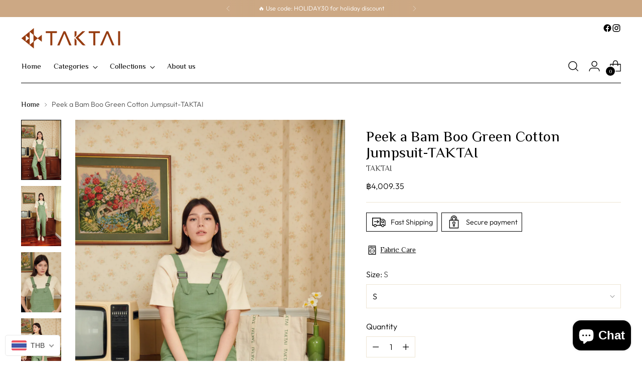

--- FILE ---
content_type: text/javascript; charset=utf-8
request_url: https://www.taktaibrand.com/en-gb/products/peek-overalls.js
body_size: 819
content:
{"id":6699681022055,"title":"Peek a Bam Boo Green Cotton Jumpsuit-TAKTAI","handle":"peek-overalls","description":"\u003cspan\u003ePeek a Boo Green Cotton Jumpsuit are an easy option for casual days. with our unique Green color contrasting stitching that matches the Overalls. Wear yours with a tee and sneakers. Perfect for an active life spent out and about in nature. Comfortable to wear with a front pocket. Featuring hand pockets, shoulder straps with metal fasteners to the front. Fabric is made from cotton and bamboo. \u003cbr\u003e\u003c\/span\u003e","published_at":"2023-02-10T12:37:57+07:00","created_at":"2022-09-15T17:56:40+07:00","vendor":"TAKTAI","type":"","tags":[],"price":400935,"price_min":400935,"price_max":400935,"available":true,"price_varies":false,"compare_at_price":null,"compare_at_price_min":0,"compare_at_price_max":0,"compare_at_price_varies":false,"variants":[{"id":39882797940839,"title":"S","option1":"S","option2":null,"option3":null,"sku":"22DRE3GRS","requires_shipping":true,"taxable":true,"featured_image":null,"available":true,"name":"Peek a Bam Boo Green Cotton Jumpsuit-TAKTAI - S","public_title":"S","options":["S"],"price":400935,"weight":670,"compare_at_price":null,"inventory_management":"shopify","barcode":"97940839","requires_selling_plan":false,"selling_plan_allocations":[]},{"id":39882797973607,"title":"M","option1":"M","option2":null,"option3":null,"sku":"22DRE3GRM","requires_shipping":true,"taxable":true,"featured_image":null,"available":true,"name":"Peek a Bam Boo Green Cotton Jumpsuit-TAKTAI - M","public_title":"M","options":["M"],"price":400935,"weight":670,"compare_at_price":null,"inventory_management":"shopify","barcode":"97973607","requires_selling_plan":false,"selling_plan_allocations":[]},{"id":39882798006375,"title":"L","option1":"L","option2":null,"option3":null,"sku":"22DRE3GRL","requires_shipping":true,"taxable":true,"featured_image":null,"available":false,"name":"Peek a Bam Boo Green Cotton Jumpsuit-TAKTAI - L","public_title":"L","options":["L"],"price":400935,"weight":670,"compare_at_price":null,"inventory_management":"shopify","barcode":"98006375","requires_selling_plan":false,"selling_plan_allocations":[]}],"images":["\/\/cdn.shopify.com\/s\/files\/1\/0271\/3976\/8423\/products\/S08_1775.jpg?v=1683648404","\/\/cdn.shopify.com\/s\/files\/1\/0271\/3976\/8423\/products\/S08_1777.jpg?v=1683648404","\/\/cdn.shopify.com\/s\/files\/1\/0271\/3976\/8423\/products\/S08_1749.jpg?v=1669886664","\/\/cdn.shopify.com\/s\/files\/1\/0271\/3976\/8423\/products\/S08_1772.jpg?v=1669886642","\/\/cdn.shopify.com\/s\/files\/1\/0271\/3976\/8423\/files\/Woman_sClothingSizeChart_1ece8754-d561-4066-9a19-3604e8f889a7.jpg?v=1693302535"],"featured_image":"\/\/cdn.shopify.com\/s\/files\/1\/0271\/3976\/8423\/products\/S08_1775.jpg?v=1683648404","options":[{"name":"Size","position":1,"values":["S","M","L"]}],"url":"\/en-gb\/products\/peek-overalls","media":[{"alt":"Peek a Boo Green Cotton Jumpsuit-TAKTAI - TAKTAI","id":22708541161575,"position":1,"preview_image":{"aspect_ratio":0.667,"height":1694,"width":1130,"src":"https:\/\/cdn.shopify.com\/s\/files\/1\/0271\/3976\/8423\/products\/S08_1775.jpg?v=1683648404"},"aspect_ratio":0.667,"height":1694,"media_type":"image","src":"https:\/\/cdn.shopify.com\/s\/files\/1\/0271\/3976\/8423\/products\/S08_1775.jpg?v=1683648404","width":1130},{"alt":"Peek a Boo Green Cotton Jumpsuit-TAKTAI - TAKTAI","id":22708541194343,"position":2,"preview_image":{"aspect_ratio":0.667,"height":1720,"width":1147,"src":"https:\/\/cdn.shopify.com\/s\/files\/1\/0271\/3976\/8423\/products\/S08_1777.jpg?v=1683648404"},"aspect_ratio":0.667,"height":1720,"media_type":"image","src":"https:\/\/cdn.shopify.com\/s\/files\/1\/0271\/3976\/8423\/products\/S08_1777.jpg?v=1683648404","width":1147},{"alt":"Peek a Boo Green Cotton Jumpsuit-TAKTAI - TAKTAI","id":22708541063271,"position":3,"preview_image":{"aspect_ratio":0.661,"height":1180,"width":780,"src":"https:\/\/cdn.shopify.com\/s\/files\/1\/0271\/3976\/8423\/products\/S08_1749.jpg?v=1669886664"},"aspect_ratio":0.661,"height":1180,"media_type":"image","src":"https:\/\/cdn.shopify.com\/s\/files\/1\/0271\/3976\/8423\/products\/S08_1749.jpg?v=1669886664","width":780},{"alt":"Peek a Boo Green Cotton Jumpsuit-TAKTAI - TAKTAI","id":22708541128807,"position":4,"preview_image":{"aspect_ratio":0.667,"height":1694,"width":1130,"src":"https:\/\/cdn.shopify.com\/s\/files\/1\/0271\/3976\/8423\/products\/S08_1772.jpg?v=1669886642"},"aspect_ratio":0.667,"height":1694,"media_type":"image","src":"https:\/\/cdn.shopify.com\/s\/files\/1\/0271\/3976\/8423\/products\/S08_1772.jpg?v=1669886642","width":1130},{"alt":null,"id":23799653072999,"position":5,"preview_image":{"aspect_ratio":0.563,"height":1920,"width":1080,"src":"https:\/\/cdn.shopify.com\/s\/files\/1\/0271\/3976\/8423\/files\/Woman_sClothingSizeChart_1ece8754-d561-4066-9a19-3604e8f889a7.jpg?v=1693302535"},"aspect_ratio":0.563,"height":1920,"media_type":"image","src":"https:\/\/cdn.shopify.com\/s\/files\/1\/0271\/3976\/8423\/files\/Woman_sClothingSizeChart_1ece8754-d561-4066-9a19-3604e8f889a7.jpg?v=1693302535","width":1080}],"requires_selling_plan":false,"selling_plan_groups":[]}